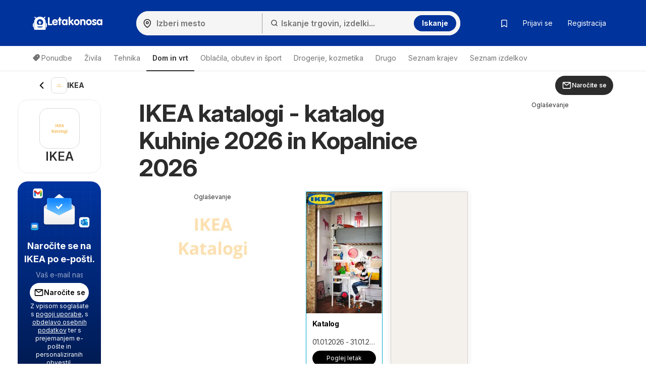

--- FILE ---
content_type: text/html; charset=UTF-8
request_url: https://www.letakonosa.si/js-content/prepare-data/shop-brochures-tiles/?v=visibleBrochureslist&u=%2Fjs-content%2Fprepare-data%2Fshop-brochures-tiles%2F&p=0&c=shop-60-brochures-prepend&d%5Bshop_id%5D=60&d%5Btype%5D=visible&d%5BhasGeo%5D=true&d%5Bi%5D=0&d%5BadAfter%5D=2&d%5BisOffers%5D=0&d%5Blon%5D=14.51&d%5Blat%5D=46.05&m=replace
body_size: 438
content:
{"p":200,"c":"shop-60-brochures-prepend","t":"<div class=\"brochure-thumb col-sm-3 col-xs-6\" data-ad-area=\"{AD}\" data-display=\"{DI}\" data-size=\"{SI}\" data-position=\"{ADP}\" data-brochure-id=\"{BI}\" data-brochure-type=\"{BTI}\" data-brochure-is-main=\"{BIM}\"><a href=\"{U1}\" title=\"{I1A}\" onclick=\"{J1}\"><div class=\"grid-item box blue {C1}\" {A1}><span style='display: none' class='js-leaflet-info' data-info='{INP}'><\/span><div class=\"img-container\"><picture title=\"\"><img class=\"{CLS} \" src=\"{I1DL}\" alt=\"{I1A}\" title=\"\"><\/picture> {EE} <div class=\"chips\" style=\"display: {DA}\"><span><span class=\"fa fa-clock-o fa-fw\"><\/span>{DV}<\/span><\/div> <div class=\"interactive-bag\" style=\"display: {IN}\"><svg xmlns=\"http:\/\/www.w3.org\/2000\/svg\" width=\"24\" height=\"24\" viewBox=\"0 0 24 24\"><g id=\"Group_1140\" data-name=\"Group 1140\" transform=\"translate(-464 -656)\"><rect id=\"Rectangle_635\" data-name=\"Rectangle 635\" width=\"24\" height=\"24\" transform=\"translate(464 656)\" fill=\"none\"\/><g id=\"shopping-bag_1_\" data-name=\"shopping-bag (1)\" transform=\"translate(464 656)\"><path id=\"Path_1294\" data-name=\"Path 1294\" d=\"M6,2,3,6V20a2,2,0,0,0,2,2H19a2,2,0,0,0,2-2V6L18,2Z\" fill=\"none\" stroke=\"#ff5e29\" stroke-linecap=\"round\" stroke-linejoin=\"round\" stroke-width=\"2\"\/><line id=\"Line_42\" data-name=\"Line 42\" x2=\"18\" transform=\"translate(3 6)\" fill=\"none\" stroke=\"#ff5e29\" stroke-linecap=\"round\" stroke-linejoin=\"round\" stroke-width=\"2\"\/><path id=\"Path_1295\" data-name=\"Path 1295\" d=\"M16,10a4,4,0,0,1-8,0\" fill=\"none\" stroke=\"#ff5e29\" stroke-linecap=\"round\" stroke-linejoin=\"round\" stroke-width=\"2\"\/><\/g><\/g><\/svg><\/div><\/div><a href=\"{U1}\" title=\"{I1A}\" onclick=\"{J1}\"><div class=\"letak-description\"><p class=\"grid-item-content\"><strong class=\"\">{T}<\/strong><\/p><p class=\"grid-item-content\"><small class=\"hidden-sm\">{TT}<\/small><small class=\"visible-sm\">{TTT}<\/small><\/p><div class=\"grid-btns clearfix\">{BTN}<\/div><\/div><\/a><\/div><\/a><\/div>","d":[{"C1":" ","A1":" ","U1":"\/ikea\/katalog-od-cetrtka-01-01-2026-34676\/","I1DL":"https:\/\/eu.leafletscdns.com\/thumbor\/Rh9plSc41bU4AwQxfLOEHZWEpG0=\/full-fit-in\/240x240\/filters:format(webp):quality(65)\/si\/data\/60\/34676\/0.jpg?t=1767342665","I1A":"Predogled kataloga iz trgovine IKEA veljaven od 01.01.2026","T":"Katalog","TT":"01.01.2026 - 31.01.2026","TTT":"01.01. - 31.01.2026","CLS":"","AD":"","DI":"","SI":"","J1":"","PW":false,"LL":true,"EE":"","IN":"none","DA":"none","DV":"Preostali dnevi: 10","BTN":"<a class=\"btn btn-alt btn-sm\" href=\"\/ikea\/katalog-od-cetrtka-01-01-2026-34676\/\" title=\"Predogled kataloga iz trgovine IKEA veljaven od 01.01.2026\" style=\"display:block\">Poglej letak<\/a>","INP":"","ADP":"after","BI":34676,"BTI":1,"BIM":1}],"m":"replace","up":"1"}

--- FILE ---
content_type: application/javascript; charset=utf-8
request_url: https://fundingchoicesmessages.google.com/f/AGSKWxVPyCEBXSFQy_mQaWjaW3Wy29EheuvOZftl77ElQ5qacZPItU5cmiOD_kvmRTwtNF5TugbfiocqfwXmYhDUv71sFmvbAihQQLjauKNuomXOEs_WsXLwTVFGsoqwhFeyoG4ZMKgU0OZZ3k9bd7dqEY-O0saIvnfVgHCw62FVXBk5jtzKq7p9JaM2K4hb/_/home/ads-/banners/160/ad-local._468x120..sk/ads/
body_size: -1290
content:
window['c2be69ef-805b-4209-9129-bdaaa69325c9'] = true;